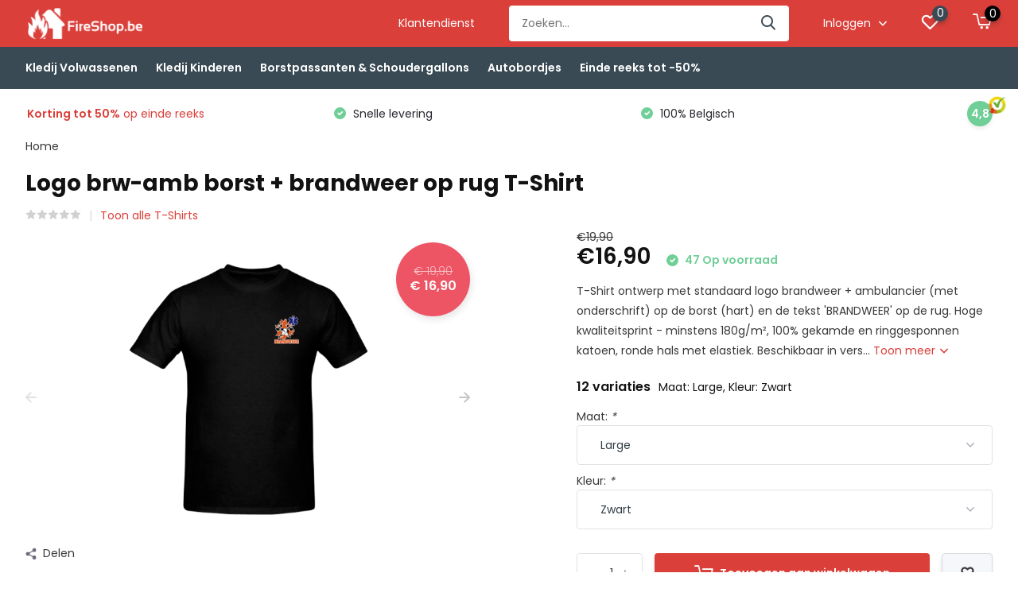

--- FILE ---
content_type: text/html;charset=utf-8
request_url: https://www.fireshop.be/logo-brw-amb-borst-brandweer-op-rug-t-shirt.html
body_size: 10573
content:
<!doctype html>
<html lang="nl" class="product-page enable-overflow">
	<head>
            <meta charset="utf-8"/>
<!-- [START] 'blocks/head.rain' -->
<!--

  (c) 2008-2026 Lightspeed Netherlands B.V.
  http://www.lightspeedhq.com
  Generated: 21-01-2026 @ 03:34:15

-->
<link rel="canonical" href="https://www.fireshop.be/logo-brw-amb-borst-brandweer-op-rug-t-shirt.html"/>
<link rel="alternate" href="https://www.fireshop.be/index.rss" type="application/rss+xml" title="Nieuwe producten"/>
<meta name="robots" content="noodp,noydir"/>
<meta property="og:url" content="https://www.fireshop.be/logo-brw-amb-borst-brandweer-op-rug-t-shirt.html?source=facebook"/>
<meta property="og:site_name" content="FireShop.be"/>
<meta property="og:title" content="Logo brw-amb borst + brandweer op rug T-Shirt"/>
<meta property="og:description" content="T-Shirt ontwerp met standaard logo brandweer + ambulancier (met onderschrift) op de borst (hart) en de tekst &#039;BRANDWEER&#039; op de rug. Hoge kwaliteitsprint - mi..."/>
<meta property="og:image" content="https://cdn.webshopapp.com/shops/310615/files/344182190/logo-brw-amb-borst-brandweer-op-rug-t-shirt.jpg"/>
<!--[if lt IE 9]>
<script src="https://cdn.webshopapp.com/assets/html5shiv.js?2025-02-20"></script>
<![endif]-->
<!-- [END] 'blocks/head.rain' -->
		<meta http-equiv="x-ua-compatible" content="ie=edge">
		<title>Logo brw-amb borst + brandweer op rug T-Shirt - FireShop.be</title>
		<meta name="description" content="T-Shirt ontwerp met standaard logo brandweer + ambulancier (met onderschrift) op de borst (hart) en de tekst &#039;BRANDWEER&#039; op de rug. Hoge kwaliteitsprint - mi...">
		<meta name="keywords" content="Logo, brw-amb, borst, +, brandweer, op, rug, T-Shirt, brandweer shop vrijwilligers kledij kazerne fire">
		<meta name="theme-color" content="#ffffff">
		<meta name="MobileOptimized" content="320">
		<meta name="HandheldFriendly" content="true">
		<meta name="viewport" content="width=device-width, initial-scale=1, initial-scale=1, minimum-scale=1, maximum-scale=1, user-scalable=no">
		<meta name="author" content="https://www.dmws.nl/">
		
		<link rel="preconnect" href="https://fonts.googleapis.com">
		<link rel="dns-prefetch" href="https://fonts.googleapis.com">
				<link rel="preconnect" href="//cdn.webshopapp.com/">
		<link rel="dns-prefetch" href="//cdn.webshopapp.com/">
    
    		<link rel="preload" href="https://fonts.googleapis.com/css?family=Poppins:300,400,500,600,700,800,900%7CPoppins:300,400,500,600,700,800,900&display=swap" as="style">
    <link rel="preload" href="https://cdn.webshopapp.com/shops/310615/themes/171530/assets/owl-carousel-min.css?2025040216042820210105160919" as="style">
    <link rel="preload" href="https://cdn.webshopapp.com/shops/310615/themes/171530/assets/fancybox.css?2025040216042820210105160919" as="style">
    <link rel="preload" href="https://cdn.webshopapp.com/shops/310615/themes/171530/assets/icomoon.css?2025040216042820210105160919" as="style">
    <link rel="preload" href="https://cdn.webshopapp.com/shops/310615/themes/171530/assets/compete.css?2025040216042820210105160919" as="style">
    <link rel="preload" href="https://cdn.webshopapp.com/shops/310615/themes/171530/assets/custom.css?2025040216042820210105160919" as="style">
    
    <link rel="preload" href="https://cdn.webshopapp.com/shops/310615/themes/171530/assets/jquery-3-4-1-min.js?2025040216042820210105160919" as="script">
    <link rel="preload" href="https://cdn.webshopapp.com/shops/310615/themes/171530/assets/jquery-ui.js?2025040216042820210105160919" as="script">
    <link rel="preload" href="https://cdn.webshopapp.com/shops/310615/themes/171530/assets/js-cookie-min.js?2025040216042820210105160919" as="script">
    <link rel="preload" href="https://cdn.webshopapp.com/shops/310615/themes/171530/assets/owl-carousel-min.js?2025040216042820210105160919" as="script">
    <link rel="preload" href="https://cdn.webshopapp.com/shops/310615/themes/171530/assets/fancybox.js?2025040216042820210105160919" as="script">
    <link rel="preload" href="https://cdn.webshopapp.com/shops/310615/themes/171530/assets/lazyload.js?2025040216042820210105160919" as="script">
    <link rel="preload" href="https://cdn.webshopapp.com/assets/gui.js?2025-02-20" as="script">
    <link rel="preload" href="https://cdn.webshopapp.com/shops/310615/themes/171530/assets/script.js?2025040216042820210105160919" as="script">
    <link rel="preload" href="https://cdn.webshopapp.com/shops/310615/themes/171530/assets/custom.js?2025040216042820210105160919" as="script">
        
    <link href="https://fonts.googleapis.com/css?family=Poppins:300,400,500,600,700,800,900%7CPoppins:300,400,500,600,700,800,900&display=swap" rel="stylesheet" type="text/css">
    <link rel="stylesheet" href="https://cdn.webshopapp.com/shops/310615/themes/171530/assets/owl-carousel-min.css?2025040216042820210105160919" type="text/css">
    <link rel="stylesheet" href="https://cdn.webshopapp.com/shops/310615/themes/171530/assets/fancybox.css?2025040216042820210105160919" type="text/css">
    <link rel="stylesheet" href="https://cdn.webshopapp.com/shops/310615/themes/171530/assets/icomoon.css?2025040216042820210105160919" type="text/css">
    <link rel="stylesheet" href="https://cdn.webshopapp.com/shops/310615/themes/171530/assets/compete.css?2025040216042820210105160919" type="text/css">
    <link rel="stylesheet" href="https://cdn.webshopapp.com/shops/310615/themes/171530/assets/custom.css?2025040216042820210105160919" type="text/css">
    
    <script src="https://cdn.webshopapp.com/shops/310615/themes/171530/assets/jquery-3-4-1-min.js?2025040216042820210105160919"></script>

		<link rel="icon" type="image/x-icon" href="https://cdn.webshopapp.com/shops/310615/themes/171530/v/325957/assets/favicon.ico?20201107100838">
		<link rel="apple-touch-icon" href="https://cdn.webshopapp.com/shops/310615/themes/171530/v/325957/assets/favicon.ico?20201107100838">
    
    <meta name="msapplication-config" content="https://cdn.webshopapp.com/shops/310615/themes/171530/assets/browserconfig.xml?2025040216042820210105160919">
<meta property="og:title" content="Logo brw-amb borst + brandweer op rug T-Shirt">
<meta property="og:type" content="website"> 
<meta property="og:site_name" content="FireShop.be">
<meta property="og:url" content="https://www.fireshop.be/">
<meta property="og:image" content="https://cdn.webshopapp.com/shops/310615/files/344182190/1000x1000x2/logo-brw-amb-borst-brandweer-op-rug-t-shirt.jpg">
<meta name="twitter:title" content="Logo brw-amb borst + brandweer op rug T-Shirt">
<meta name="twitter:description" content="T-Shirt ontwerp met standaard logo brandweer + ambulancier (met onderschrift) op de borst (hart) en de tekst &#039;BRANDWEER&#039; op de rug. Hoge kwaliteitsprint - mi...">
<meta name="twitter:site" content="FireShop.be">
<meta name="twitter:card" content="https://cdn.webshopapp.com/shops/310615/themes/171530/v/326449/assets/logo.png?20201107110327">
<meta name="twitter:image" content="https://cdn.webshopapp.com/shops/310615/themes/171530/v/329100/assets/big-block-bg.jpg?20201108184732">
<script type="application/ld+json">
  [
        {
      "@context": "http://schema.org",
      "@type": "Product", 
      "name": "Logo brw-amb borst + brandweer op rug T-Shirt",
      "url": "https://www.fireshop.be/logo-brw-amb-borst-brandweer-op-rug-t-shirt.html",
            "description": "T-Shirt ontwerp met standaard logo brandweer + ambulancier (met onderschrift) op de borst (hart) en de tekst &#039;BRANDWEER&#039; op de rug. Hoge kwaliteitsprint - mi...",      "image": "https://cdn.webshopapp.com/shops/310615/files/344182190/300x250x2/logo-brw-amb-borst-brandweer-op-rug-t-shirt.jpg",                        "offers": {
        "@type": "Offer",
        "price": "16.90",        "url": "https://www.fireshop.be/logo-brw-amb-borst-brandweer-op-rug-t-shirt.html",
        "priceValidUntil": "2027-01-21",
        "priceCurrency": "EUR",
          "availability": "https://schema.org/InStock",
          "inventoryLevel": "47"
              }
          },
        {
      "@context": "http://schema.org/",
      "@type": "Organization",
      "url": "https://www.fireshop.be/",
      "name": "FireShop.be",
      "legalName": "FireShop.be",
      "description": "T-Shirt ontwerp met standaard logo brandweer + ambulancier (met onderschrift) op de borst (hart) en de tekst &#039;BRANDWEER&#039; op de rug. Hoge kwaliteitsprint - mi...",
      "logo": "https://cdn.webshopapp.com/shops/310615/themes/171530/v/326449/assets/logo.png?20201107110327",
      "image": "https://cdn.webshopapp.com/shops/310615/themes/171530/v/329100/assets/big-block-bg.jpg?20201108184732",
      "contactPoint": {
        "@type": "ContactPoint",
        "contactType": "Customer service",
        "telephone": ""
      },
      "address": {
        "@type": "PostalAddress",
        "streetAddress": "Zeebruggelaan 125",
        "addressLocality": "Belgium",
        "postalCode": "8370 Blankenberge",
        "addressCountry": "NL"
      }
         
    },
    { 
      "@context": "http://schema.org", 
      "@type": "WebSite", 
      "url": "https://www.fireshop.be/", 
      "name": "FireShop.be",
      "description": "T-Shirt ontwerp met standaard logo brandweer + ambulancier (met onderschrift) op de borst (hart) en de tekst &#039;BRANDWEER&#039; op de rug. Hoge kwaliteitsprint - mi...",
      "author": [
        {
          "@type": "Organization",
          "url": "https://www.dmws.nl/",
          "name": "DMWS B.V.",
          "address": {
            "@type": "PostalAddress",
            "streetAddress": "Klokgebouw 195 (Strijp-S)",
            "addressLocality": "Eindhoven",
            "addressRegion": "NB",
            "postalCode": "5617 AB",
            "addressCountry": "NL"
          }
        }
      ]
    }
  ]
</script>    
	</head>
	<body>
    <ul class="hidden-data hidden"><li>310615</li><li>171530</li><li>nee</li><li>nl</li><li>live</li><li>klantendienst//fireshop/be</li><li>https://www.fireshop.be/</li></ul><header id="top" class="hide-on-scroll"><div class="top-wrap fixed default"><section class="main pos-r"><div class="container pos-r"><div class="d-flex align-center justify-between"><div class="d-flex align-center"><div id="mobile-menu-btn" class="d-none show-1000"><div class="hamburger"><span></span><span></span><span></span><span></span></div></div><a href="https://www.fireshop.be/account/login/" class="hidden show-575-flex"><i class="icon-login"></i></a><div id="logo" class="d-flex align-center"><a href="https://www.fireshop.be/" accesskey="h"><img class="hide-1000 desktop-logo" src="https://cdn.webshopapp.com/shops/310615/themes/171530/v/326449/assets/logo.png?20201107110327" alt="FireShop.be" height="50" width="150" /><img class="d-none show-1000 mobile-logo" src="https://cdn.webshopapp.com/shops/310615/themes/171530/v/329150/assets/logo-mobile.png?20201108191034" alt="FireShop.be" height="50" width="150" /></a></div></div><div class="d-flex align-center justify-end top-nav"><a href="/cdn-cgi/l/email-protection#8ce7e0ede2f8e9e2e8e5e9e2fff8cceae5fee9ffe4e3fca2eee9" class="hide-1000">Klantendienst</a><div id="showSearch" class="hide-575"><input type="search" value="" placeholder="Zoeken..."><button type="submit" title="Zoeken" disabled="disabled"><i class="icon-search"></i></button></div><div class="login with-drop hide-575"><a href="https://www.fireshop.be/account/login/"><span>Inloggen <i class="icon-arrow-down"></i></span></a><div class="dropdown"><form method="post" id="formLogin" action="https://www.fireshop.be/account/loginPost/?return=https://www.fireshop.be/logo-brw-amb-borst-brandweer-op-rug-t-shirt.html"><h3>Inloggen</h3><p>Maak bestellen nóg makkelijker!</p><div><label for="formLoginEmail">E-mailadres<span class="c-negatives">*</span></label><input type="email" id="formLoginEmail" name="email" placeholder="E-mailadres" autocomplete='email' tabindex=1 required></div><div><label for="formLoginPassword">Wachtwoord</label><a href="https://www.fireshop.be/account/password/" class="forgot" tabindex=6>Wachtwoord vergeten?</a><input type="password" id="formLoginPassword" name="password" placeholder="Wachtwoord" autocomplete="current-password" tabindex=2 required></div><div><input type="hidden" name="key" value="d0d8df418e1e0ace06d7d508311a6094" /><input type="hidden" name="type" value="login" /><button type="submit" onclick="$('#formLogin').submit(); return false;" class="btn" tabindex=3>Inloggen</button></div></form><div><p class="register">Nog geen account? <a href="https://www.fireshop.be/account/register/" tabindex=5>Account aanmaken</a></p></div></div></div><div class="favorites"><a href="https://www.fireshop.be/account/wishlist/" class="count"><span class="items" data-wishlist-items="">0</span><i class="icon-wishlist"></i></a></div><div class="cart with-drop"><a href="https://www.fireshop.be/cart/" class="count"><span>0</span><i class="icon-cart2"></i></a><div class="dropdown"><h3>Winkelwagen</h3><i class="icon-close hidden show-575"></i><p>Uw winkelwagen is leeg</p></div></div></div></div></div><div class="search-autocomplete"><div id="searchExpanded"><div class="container pos-r d-flex align-center"><form action="https://www.fireshop.be/search/" method="get" id="formSearch"  class="search-form d-flex align-center"  data-search-type="desktop"><span onclick="$(this).closest('form').submit();" title="Zoeken" class="search-icon"><i class="icon-search"></i></span><input type="text" name="q" autocomplete="off"  value="" placeholder="Zoeken" class="standard-input" data-input="desktop"/></form><div class="close hide-575">Sluiten</div></div><div class="overlay hide-575"></div></div><div class="container pos-r"><div id="searchResults" class="results-wrap with-filter with-cats" data-search-type="desktop"><div class="close"><i class="icon-close"></i></div><h4>Categorieën</h4><div class="categories hidden"><ul class="d-flex"></ul></div><div class="d-flex justify-between"><div class="filter-scroll-wrap"><div class="filter-scroll"><div class="subtitle title-font">Filters</div><form data-search-type="desktop"><div class="filter-boxes"><div class="filter-wrap sort"><select name="sort" class="custom-select"></select></div></div><div class="filter-boxes custom-filters"></div></form></div></div><ul class="search-products products-livesearch"></ul></div><div class="more"><a href="#" class="btn accent">Bekijk alle resultaten <span>(0)</span></a></div></div></div></div></section><section id="menu" class="hide-1000 dropdown"><div class="container"><nav class="menu"><ul class="d-flex align-center"><li class="item has-children"><a class="itemLink" href="https://www.fireshop.be/kledij-volwassenen/" title="Kledij Volwassenen">Kledij Volwassenen</a><ul class="subnav"><li class="subitem"><a class="subitemLink " href="https://www.fireshop.be/kledij-volwassenen/t-shirts/" title="T-Shirts">T-Shirts</a></li><li class="subitem"><a class="subitemLink " href="https://www.fireshop.be/kledij-volwassenen/polos/" title="Polo&#039;s">Polo&#039;s</a></li><li class="subitem"><a class="subitemLink " href="https://www.fireshop.be/kledij-volwassenen/sweaters/" title="Sweaters">Sweaters</a></li><li class="subitem"><a class="subitemLink " href="https://www.fireshop.be/kledij-volwassenen/commandopulls/" title="Commandopulls">Commandopulls</a></li><li class="subitem"><a class="subitemLink " href="https://www.fireshop.be/kledij-volwassenen/polars-fleece-softshells/" title="Polars, Fleece &amp; Softshells">Polars, Fleece &amp; Softshells</a></li><li class="subitem"><a class="subitemLink " href="https://www.fireshop.be/kledij-volwassenen/hemden/" title="Hemden">Hemden</a></li><li class="subitem"><a class="subitemLink " href="https://www.fireshop.be/kledij-volwassenen/mutsen/" title="Mutsen">Mutsen</a></li></ul></li><li class="item has-children"><a class="itemLink" href="https://www.fireshop.be/kledij-kinderen/" title="Kledij Kinderen">Kledij Kinderen</a><ul class="subnav"><li class="subitem"><a class="subitemLink " href="https://www.fireshop.be/kledij-kinderen/t-shirts/" title="T-Shirts">T-Shirts</a></li><li class="subitem"><a class="subitemLink " href="https://www.fireshop.be/kledij-kinderen/babyrompertjes/" title="Babyrompertjes">Babyrompertjes</a></li></ul></li><li class="item has-children"><a class="itemLink" href="https://www.fireshop.be/borstpassanten-schoudergallons/" title="Borstpassanten &amp; Schoudergallons">Borstpassanten &amp; Schoudergallons</a><ul class="subnav"><li class="subitem"><a class="subitemLink " href="https://www.fireshop.be/borstpassanten-schoudergallons/borstpassanten-vierkant/" title="Borstpassanten - Vierkant">Borstpassanten - Vierkant</a></li><li class="subitem"><a class="subitemLink " href="https://www.fireshop.be/borstpassanten-schoudergallons/borstpassanten-rechthoekig/" title="Borstpassanten - Rechthoekig">Borstpassanten - Rechthoekig</a></li><li class="subitem"><a class="subitemLink " href="https://www.fireshop.be/borstpassanten-schoudergallons/schoudergallons/" title="Schoudergallons">Schoudergallons</a></li></ul></li><li class="item"><a class="itemLink" href="https://www.fireshop.be/autobordjes/" title="Autobordjes">Autobordjes</a></li><li class="item"><a class="itemLink" href="https://www.fireshop.be/einde-reeks-tot-50/" title="Einde reeks tot -50%">Einde reeks tot -50%</a></li></ul></nav></div></section><div id="mobileMenu" class="hide"><div class="wrap"><ul><li class="all hidden"><a href="#"><i class="icon-nav-left"></i>Alle categorieën</a></li><li class="cat has-children"><a class="itemLink" href="https://www.fireshop.be/kledij-volwassenen/" title="Kledij Volwassenen">Kledij Volwassenen<i class="icon-arrow-right"></i></a><ul class="subnav hidden"><li class="subitem"><a class="subitemLink" href="https://www.fireshop.be/kledij-volwassenen/t-shirts/" title="T-Shirts">T-Shirts</a></li><li class="subitem"><a class="subitemLink" href="https://www.fireshop.be/kledij-volwassenen/polos/" title="Polo&#039;s">Polo&#039;s</a></li><li class="subitem"><a class="subitemLink" href="https://www.fireshop.be/kledij-volwassenen/sweaters/" title="Sweaters">Sweaters</a></li><li class="subitem"><a class="subitemLink" href="https://www.fireshop.be/kledij-volwassenen/commandopulls/" title="Commandopulls">Commandopulls</a></li><li class="subitem"><a class="subitemLink" href="https://www.fireshop.be/kledij-volwassenen/polars-fleece-softshells/" title="Polars, Fleece &amp; Softshells">Polars, Fleece &amp; Softshells</a></li><li class="subitem"><a class="subitemLink" href="https://www.fireshop.be/kledij-volwassenen/hemden/" title="Hemden">Hemden</a></li><li class="subitem"><a class="subitemLink" href="https://www.fireshop.be/kledij-volwassenen/mutsen/" title="Mutsen">Mutsen</a></li></ul></li><li class="cat has-children"><a class="itemLink" href="https://www.fireshop.be/kledij-kinderen/" title="Kledij Kinderen">Kledij Kinderen<i class="icon-arrow-right"></i></a><ul class="subnav hidden"><li class="subitem"><a class="subitemLink" href="https://www.fireshop.be/kledij-kinderen/t-shirts/" title="T-Shirts">T-Shirts</a></li><li class="subitem"><a class="subitemLink" href="https://www.fireshop.be/kledij-kinderen/babyrompertjes/" title="Babyrompertjes">Babyrompertjes</a></li></ul></li><li class="cat has-children"><a class="itemLink" href="https://www.fireshop.be/borstpassanten-schoudergallons/" title="Borstpassanten &amp; Schoudergallons">Borstpassanten &amp; Schoudergallons<i class="icon-arrow-right"></i></a><ul class="subnav hidden"><li class="subitem"><a class="subitemLink" href="https://www.fireshop.be/borstpassanten-schoudergallons/borstpassanten-vierkant/" title="Borstpassanten - Vierkant">Borstpassanten - Vierkant</a></li><li class="subitem"><a class="subitemLink" href="https://www.fireshop.be/borstpassanten-schoudergallons/borstpassanten-rechthoekig/" title="Borstpassanten - Rechthoekig">Borstpassanten - Rechthoekig</a></li><li class="subitem"><a class="subitemLink" href="https://www.fireshop.be/borstpassanten-schoudergallons/schoudergallons/" title="Schoudergallons">Schoudergallons</a></li></ul></li><li class="cat"><a class="itemLink" href="https://www.fireshop.be/autobordjes/" title="Autobordjes">Autobordjes</a></li><li class="cat"><a class="itemLink" href="https://www.fireshop.be/einde-reeks-tot-50/" title="Einde reeks tot -50%">Einde reeks tot -50%</a></li><li class="other all"><a href="https://www.fireshop.be/catalog/">Alle categorieën</a></li><li class="other"><a href="/cdn-cgi/l/email-protection#f09b9c919e84959e9499959e8384b09699829583989f80de9295">Klantendienst</a></li><li class="other"><a href="https://www.fireshop.be/account/login/">Inloggen</a></li></ul></div></div></div><div class="below-main"></div><div class="usps"><div class="container"><div class="d-flex align-center justify-between"><ul class="d-flex align-center usps-slider owl-carousel"><li class="announcement"><a href="https://fireshopbe.webshopapp.com/einde-reeks-tot-50/"><b>Korting tot 50%</b> op einde reeks</a></li><li><i class="icon-check-white"></i>
                                                  Snelle levering
                                            </li><li><i class="icon-check-white"></i>
                                                  100% Belgisch
                                              </li><li><i class="icon-check-white"></i>
                                                  Gratis levering vanaf 100€
                                              </li></ul><ul><li class="feedback-company hide-575"><a href="#" target="_blank"><span>4,8</span><img class="lazy" src="https://cdn.webshopapp.com/shops/310615/themes/171530/assets/lazy-preload.jpg?2025040216042820210105160919" data-src="https://cdn.webshopapp.com/shops/310615/themes/171530/assets/feedback-image.png?20250402160304" alt="Feedback widget" height="23" width="23" /></a></li></ul></div></div></div></header><nav class="breadcrumbs"><div class="container"><ol class="d-flex hide-575"><li><a href="https://www.fireshop.be/">Home</a></li></ol><ol class="hidden show-575-flex"><li><i class="icon-arrow-right"></i><a href="https://www.fireshop.be/">Home</a></li></ol></div></nav><section id="product"><div class="container"><header class="title"><h1>Logo brw-amb borst + brandweer op rug T-Shirt</h1><div class="meta"><div class="stars"><a href="#reviews"><i class="icon-star-grey"></i><i class="icon-star-grey"></i><i class="icon-star-grey"></i><i class="icon-star-grey"></i><i class="icon-star-grey"></i></a></div><div class="link"><a href="https://www.fireshop.be/kledij-volwassenen/t-shirts/">Toon alle T-Shirts</a></div></div></header><article class="content d-flex justify-between"><a href="https://www.fireshop.be/account/" class="add-to-wishlist hidden show-575-flex"><i class="icon-wishlist"></i></a><div class="gallery"><div class="featured"><div class="price hide-575"><div class="line-through">€ 19,90</div><div class="current">€ 16,90</div></div><div class="owl-carousel product-img-main"><div class="item"><img class="lazy" height="360" src="https://cdn.webshopapp.com/shops/310615/themes/171530/assets/lazy-preload.jpg?2025040216042820210105160919" data-src="https://cdn.webshopapp.com/shops/310615/files/344182190/logo-brw-amb-borst-brandweer-op-rug-t-shirt.jpg" alt="Logo brw-amb borst + brandweer op rug T-Shirt"></div><div class="item"><img class="lazy" height="360" src="https://cdn.webshopapp.com/shops/310615/themes/171530/assets/lazy-preload.jpg?2025040216042820210105160919" data-src="https://cdn.webshopapp.com/shops/310615/files/344182325/logo-brw-amb-borst-brandweer-op-rug-t-shirt.jpg" alt="Logo brw-amb borst + brandweer op rug T-Shirt"></div><div class="item"><img class="lazy" height="360" src="https://cdn.webshopapp.com/shops/310615/themes/171530/assets/lazy-preload.jpg?2025040216042820210105160919" data-src="https://cdn.webshopapp.com/shops/310615/files/344182368/logo-brw-amb-borst-brandweer-op-rug-t-shirt.jpg" alt="Logo brw-amb borst + brandweer op rug T-Shirt"></div></div><div class="share hide-768"><i class="icon-share"></i> Delen
            <ul class="list-social d-flex align-center"><li class="mail"><a href="/cdn-cgi/l/email-protection#[base64]"><i class="icon-email"></i></a></li><li class="fb"><a href="https://www.facebook.com/sharer/sharer.php?u=https://www.fireshop.be/logo-brw-amb-borst-brandweer-op-rug-t-shirt.html" target="_blank" rel="noopener"><i class="icon-facebook"></i></a></li><li class="tw"><a href="https://twitter.com/home?status=https://www.fireshop.be/logo-brw-amb-borst-brandweer-op-rug-t-shirt.html" target="_blank" rel="noopener"><i class="icon-twitter"></i></a></li><li class="whatsapp"><a href="https://api.whatsapp.com/send?text=Logo brw-amb borst + brandweer op rug T-Shirt%3A+https://www.fireshop.be/logo-brw-amb-borst-brandweer-op-rug-t-shirt.html" target="_blank" rel="noopener"><i class="icon-whatsapp"></i></a></li></ul></div><div class="product-img-nav d-flex align-center hide-575"><div class="owl-carousel product-thumbs"><div class="item"><img class="lazy" height="81" src="https://cdn.webshopapp.com/shops/310615/themes/171530/assets/lazy-preload.jpg?2025040216042820210105160919" data-src="https://cdn.webshopapp.com/shops/310615/files/344182190/162x162x2/logo-brw-amb-borst-brandweer-op-rug-t-shirt.jpg" alt="Logo brw-amb borst + brandweer op rug T-Shirt"></div><div class="item"><img class="lazy" height="81" src="https://cdn.webshopapp.com/shops/310615/themes/171530/assets/lazy-preload.jpg?2025040216042820210105160919" data-src="https://cdn.webshopapp.com/shops/310615/files/344182325/162x162x2/logo-brw-amb-borst-brandweer-op-rug-t-shirt.jpg" alt="Logo brw-amb borst + brandweer op rug T-Shirt"></div><div class="item"><img class="lazy" height="81" src="https://cdn.webshopapp.com/shops/310615/themes/171530/assets/lazy-preload.jpg?2025040216042820210105160919" data-src="https://cdn.webshopapp.com/shops/310615/files/344182368/162x162x2/logo-brw-amb-borst-brandweer-op-rug-t-shirt.jpg" alt="Logo brw-amb borst + brandweer op rug T-Shirt"></div></div></div></div></div><div class="data"><div class="price"><div class="from"><span>€19,90</span></div><div class="for"><span>€16,90</span><span class="hurry"><i class="icon-check-white"></i> 47  Op voorraad</span></div><div class="legal"><div class="unit-price"></div></div></div><div class="description">T-Shirt ontwerp met standaard logo brandweer + ambulancier (met onderschrift) op de borst (hart) en de tekst &#039;BRANDWEER&#039; op de rug. Hoge kwaliteitsprint - minstens 180g/m², 100% gekamde en ringgesponnen katoen, ronde hals met elastiek. Beschikbaar in vers... <a href="#description">Toon meer <i class="icon-arrow-down"></i></a></div><form action="https://www.fireshop.be/cart/add/231266511/" id="product_configure_form" method="post" class="actions d-flex "><div class="variations"><div class="heading">12 variaties <span class="light">Maat: Large, Kleur: Zwart</span></div><input type="hidden" name="bundle_id" id="product_configure_bundle_id" value=""><div class="product-configure"><div class="product-configure-options" aria-label="Select an option of the product. This will reload the page to show the new option." role="region"><div class="product-configure-options-option"><label for="product_configure_option_867944">Maat: <em aria-hidden="true">*</em></label><select name="option[867944]" id="product_configure_option_867944" onchange="document.getElementById('product_configure_form').action = 'https://www.fireshop.be/product/options/115026333/'; document.getElementById('product_configure_form').submit();" aria-required="true"><option value="3594551">Small</option><option value="3594553">Medium</option><option value="3594554" selected="selected">Large</option><option value="3599051">X-Large</option><option value="3599052">XX-Large</option><option value="3599053">XXX-Large</option></select><div class="product-configure-clear"></div></div><div class="product-configure-options-option"><label for="product_configure_option_867946">Kleur: <em aria-hidden="true">*</em></label><select name="option[867946]" id="product_configure_option_867946" onchange="document.getElementById('product_configure_form').action = 'https://www.fireshop.be/product/options/115026333/'; document.getElementById('product_configure_form').submit();" aria-required="true"><option value="3594555" selected="selected">Zwart</option><option value="3594556">Navy</option></select><div class="product-configure-clear"></div></div></div></div></div><div class="cart d-flex align-center justify-between big default"><div class="qty"><input type="number" name="quantity" value="1" min="0" /><div class="change"><a href="javascript:;" onclick="updateQuantity('up');" class="up">+</a><a href="javascript:;" onclick="updateQuantity('down');" class="down">-</a></div></div><a href="javascript:;" onclick="$('#product_configure_form').submit();" class="btn addtocart icon hidden show-768-flex" title="Toevoegen aan winkelwagen"><i class="icon-cart2"></i> Toevoegen aan winkelwagen</a><a href="javascript:;" onclick="$('#product_configure_form').submit();" class="btn addtocart icon hide-768" title="Toevoegen aan winkelwagen"><i class="icon-cart2"></i> Toevoegen aan winkelwagen</a><a href="https://www.fireshop.be/account/" class="btn grey icon add-to-wishlist hide-575"></a></div></form><div class="usps"><ul class="list"><li><i class="icon-check-white"></i>Gratis levering van 100€</li><li><i class="icon-check-white"></i>Puur Belgisch</li></ul></div></div></article></div><div class="popup gallery-popup"><div class="container d-flex align-center justify-center h-100"><div class="wrap"><i class="icon-close"></i><div class="images-wrap owl-carousel popup-images"><div class="item"><img class="lazy" height="600" width="600" src="https://cdn.webshopapp.com/shops/310615/themes/171530/assets/lazy-preload.jpg?2025040216042820210105160919" data-src="https://cdn.webshopapp.com/shops/310615/files/344182190/logo-brw-amb-borst-brandweer-op-rug-t-shirt.jpg" alt="Logo brw-amb borst + brandweer op rug T-Shirt"></div><div class="item"><img class="lazy" height="600" width="600" src="https://cdn.webshopapp.com/shops/310615/themes/171530/assets/lazy-preload.jpg?2025040216042820210105160919" data-src="https://cdn.webshopapp.com/shops/310615/files/344182325/logo-brw-amb-borst-brandweer-op-rug-t-shirt.jpg" alt="Logo brw-amb borst + brandweer op rug T-Shirt"></div><div class="item"><img class="lazy" height="600" width="600" src="https://cdn.webshopapp.com/shops/310615/themes/171530/assets/lazy-preload.jpg?2025040216042820210105160919" data-src="https://cdn.webshopapp.com/shops/310615/files/344182368/logo-brw-amb-borst-brandweer-op-rug-t-shirt.jpg" alt="Logo brw-amb borst + brandweer op rug T-Shirt"></div></div><div class="owl-carousel popup-images-nav"><div class="item"><img class="lazy" height="81" src="https://cdn.webshopapp.com/shops/310615/themes/171530/assets/lazy-preload.jpg?2025040216042820210105160919" data-src="https://cdn.webshopapp.com/shops/310615/files/344182190/162x162x2/logo-brw-amb-borst-brandweer-op-rug-t-shirt.jpg" alt="Logo brw-amb borst + brandweer op rug T-Shirt"></div><div class="item"><img class="lazy" height="81" src="https://cdn.webshopapp.com/shops/310615/themes/171530/assets/lazy-preload.jpg?2025040216042820210105160919" data-src="https://cdn.webshopapp.com/shops/310615/files/344182325/162x162x2/logo-brw-amb-borst-brandweer-op-rug-t-shirt.jpg" alt="Logo brw-amb borst + brandweer op rug T-Shirt"></div><div class="item"><img class="lazy" height="81" src="https://cdn.webshopapp.com/shops/310615/themes/171530/assets/lazy-preload.jpg?2025040216042820210105160919" data-src="https://cdn.webshopapp.com/shops/310615/files/344182368/162x162x2/logo-brw-amb-borst-brandweer-op-rug-t-shirt.jpg" alt="Logo brw-amb borst + brandweer op rug T-Shirt"></div></div></div></div></div></section><section id="product-content"><nav class="product-navigation hide-1000"><div class="container"><ul><li><a href="#description" class="active">Productomschrijving</a></li><li><a href="#reviews">Reviews</a></li></ul></div></nav><div class="container"><section id="description" class="description d-flex justify-between w-50"><h3 class="hidden show-575">Productomschrijving<i class="icon-arrow-down"></i></h3><div class="desc-wrap"><div class="desc"><h3 class="hide-575">Productomschrijving</h3><div class="wrapper show"><div class="inner"><p>T-Shirt ontwerp met standaard logo brandweer + ambulancier (met onderschrift) op de borst (hart) en de tekst 'BRANDWEER' op de rug. Hoge kwaliteitsprint - minstens 180g/m², 100% gekamde en ringgesponnen katoen, ronde hals met elastiek. Beschikbaar in verschillende kleuren.</p></div></div></div></div></section><section id="reviews"><h3 class="hidden show-575">Reviews<i class="icon-arrow-down"></i></h3><div class="overview"><h3 class="hide-575">Reviews</h3><div class="rating"><div class="stars"><a href="#reviews"><i class="icon-star-grey"></i><i class="icon-star-grey"></i><i class="icon-star-grey"></i><i class="icon-star-grey"></i><i class="icon-star-grey"></i></a></div><span><strong>0</strong> from <strong>5</strong><span class="light">Based on 0 reviews</span></span></div><a href="https://www.fireshop.be/account/review/115026333/" class="btn grey"><i class="icon-pencil"></i> Schrijf je eigen review</a></div><div><p>Er zijn nog geen reviews geschreven over dit product..</p></div></section><section id="share" class="hidden show-575"><h3>Delen<i class="icon-arrow-down"></i></h3><div class="share"><ul class="list-social d-flex align-center"><li class="mail"><a href="/cdn-cgi/l/email-protection#[base64]"><i class="icon-email"></i></a></li><li class="fb"><a href="https://www.facebook.com/sharer/sharer.php?u=https://www.fireshop.be/logo-brw-amb-borst-brandweer-op-rug-t-shirt.html" target="_blank" rel="noopener"><i class="icon-facebook"></i></a></li><li class="tw"><a href="https://twitter.com/home?status=https://www.fireshop.be/logo-brw-amb-borst-brandweer-op-rug-t-shirt.html" target="_blank" rel="noopener"><i class="icon-twitter"></i></a></li><li class="whatsapp"><a href="https://api.whatsapp.com/send?text=Logo brw-amb borst + brandweer op rug T-Shirt%3A+https://www.fireshop.be/logo-brw-amb-borst-brandweer-op-rug-t-shirt.html" target="_blank" rel="noopener"><i class="icon-whatsapp"></i></a></li></ul></div></section></div></section><section id="add-to-cart" class="hide-575"><div class="container"><div class="product-wrap d-flex align-center justify-between"><div class="img"><img class="lazy" src="https://cdn.webshopapp.com/shops/310615/themes/171530/assets/lazy-preload.jpg?2025040216042820210105160919" data-src="https://cdn.webshopapp.com/shops/310615/files/344182190/image.jpg" alt="Logo brw-amb borst + brandweer op rug T-Shirt" height="120" width="120"></div><div class="price"><div class="from">€ 19,90</div><div class="for">€ 16,90</div></div><div class="text"><div class="title">Logo brw-amb borst + brandweer op rug T-Shirt</div><div class="variant">Maat: Large, Kleur: Zwart</div><span class="stock hurry"><i class="icon-check-white"></i> 47  Op voorraad</span></div><a href="javascript:;" onclick="$('#product_configure_form').submit();" class="btn addtocart icon" title="Toevoegen aan winkelwagen"><i class="icon-cart2"></i> Toevoegen aan winkelwagen</a></div></div></section><section class="lastviewed mb-0"><div class="container"><h3 class="">Recent bekeken</h3><div class="slider-wrap pos-r"><div class="owl-carousel slider-recent-products"><a href="https://www.fireshop.be/logo-brw-amb-borst-brandweer-op-rug-t-shirt.html" class="product-short d-flex align-center" data-id="115026333"><div class="img"><img class="lazy" src="https://cdn.webshopapp.com/shops/310615/themes/171530/assets/lazy-preload.jpg?2025040216042820210105160919" data-src="https://cdn.webshopapp.com/shops/310615/files/344182190/340x260x2/image.jpg" alt="Logo brw-amb borst + brandweer op rug T-Shirt" width="170" height="130" /></div><div class="title">Logo brw-amb borst + brandweer op rug T-Shirt</div><div class="price d-flex align-center"><span class="prev">€ 19,90</span><span class="current">€ 16,90</span></div></a></div><div class="shadows d-flex"></div></div></div></section><script data-cfasync="false" src="/cdn-cgi/scripts/5c5dd728/cloudflare-static/email-decode.min.js"></script><script type="text/javascript">
  jQuery(function ($) {
    $.fn.hScroll = function (amount) {
    	amount = amount || 120;
      $(this).bind("DOMMouseScroll mousewheel", function (event) {
        var oEvent = event.originalEvent, 
        direction = oEvent.detail ? oEvent.detail * -amount : oEvent.wheelDelta, 
        position = $(this).scrollLeft();
        position += direction > 0 ? -amount : amount;
        $(this).scrollLeft(position);
        event.preventDefault();
      })
    };
  });
  
  $(document).ready(function(){
    if ( $('.variationswrap .buttons').length ) {
      var isMac = navigator.platform.toUpperCase().indexOf('MAC')>=0;
      if ( ! isMac ) {
  			$('.variationswrap .buttons').hScroll(100);
      }
    }
  });
  
  var updatebtn = $("#product .content .data .actions .cart.qty-in-btn .btn.addtocart.show-768-flex");
  // Mobile quantitiy update button
  if ($(window).width() < 576) {
    updatebtn.append('<span></span>');
  }
  
  function updateQuantity(way){
      var quantity = parseInt($('.cart input').val());

      if (way == 'up'){
          if (quantity < 47){
              quantity++;
          } else {
              quantity = 47;
          }
      } else {
          if (quantity > 1){
              quantity--;
          } else {
              quantity = 1;
          }
      }

      $('.cart input').val(quantity);
  		if ($(window).width() < 576 ) {
        if ( quantity > 1 ) {
        	updatebtn.find('span').text(quantity);
        } else {
          updatebtn.find('span').text('');
        }
      }
  		$('.cart input').trigger('change');
  }
  
  // Variant blocks
  $(document).ready(function() {
  	$('.variationswrap.blocks .product-configure-options > .product-configure-options-option').each( function() {
      $(this).find('select > option').each( function() {
        var classes = '';

        if( $(this).attr('selected') ) {
          classes += ' active'
        }

        $(this).parent().parent().append('<a href="https://www.fireshop.be/logo-brw-amb-borst-brandweer-op-rug-t-shirt.html?id=231266511" class="variant-block'+classes+'" data-option="'+$(this).parent().attr('name')+'" data-option-val="'+$(this).val()+'" data-pid="'+115026333+'">'+$(this).html()+'</a>')
      })

      $(this).find('select').remove();
      $(this).find('.nice-select').remove();
    }); 
    $('.variationswrap.blocks').show();

    $('.variant-block').on('click', function(e){
      var gotoUrl = 'product/options/115026333?';

      $('.variant-block.active').each( function(){
        gotoUrl += $(this).attr('data-option');
        gotoUrl += '=';
        gotoUrl += $(this).attr('data-option-val')+'&';
      });

        gotoUrl += $(this).attr('data-option');
        gotoUrl += '=';
        gotoUrl += $(this).attr('data-option-val');

      document.location = gotoUrl;

      e.preventDefault();
    });
	});
</script><footer id="footer"><div class="footer-top"><div class="container"><div class="d-flex justify-between"><div class="chat"><figure><img class="lazy" src="https://cdn.webshopapp.com/shops/310615/themes/171530/assets/lazy-preload.jpg?2025040216042820210105160919" data-src="https://cdn.webshopapp.com/shops/310615/themes/171530/v/329177/assets/footer-image-service.png?20201108193844" alt="FireShop.be" width="135" height="185"></figure><h3>Vragen?</h3><p>Aarzel niet ons te contacteren!</p><p class="text"></p><div class="bot d-flex align-center"><a href="https://m.me/fireshopbe" class="btn">Chat nu!</a><div class="hidden show-575 links"><a href="/cdn-cgi/l/email-protection#85eee9e4ebf1e0ebe1ece0ebf6f1c5e3ecf7e0f6edeaf5abe7e0"><span class="__cf_email__" data-cfemail="38535459564c5d565c515d564b4c785e514a5d4b505748165a5d">[email&#160;protected]</span></a></div></div></div><div class="right d-flex justify-between"><div class="contact hide-575"><h3>Klantendienst</h3><p>Vragen? Stuur ons een mailtje via </p><div class="links"><a href="/cdn-cgi/l/email-protection#452e29242b31202b212c202b363105232c3720362d2a356b2720"><span class="__cf_email__" data-cfemail="3a51565b544e5f545e535f54494e7a5c53485f4952554a14585f">[email&#160;protected]</span></a></div></div><div class="newsletter"><div class="logo"><a href="https://www.fireshop.be/" accesskey="f"><img class="lazy" src="https://cdn.webshopapp.com/shops/310615/themes/171530/assets/lazy-preload.jpg?2025040216042820210105160919" data-src="https://cdn.webshopapp.com/shops/310615/themes/171530/v/431790/assets/footer-logo.png?20201227175914" alt="FireShop.be" width="150" height="100"></a></div><p>Schrijf je in op onze nieuwsbrief en blijf op de hoogte van exclusieve promo's en acties.</p><form id="formNewsletterFooter" action="https://www.fireshop.be/account/newsletter/" method="post"><input type="hidden" name="key" value="d0d8df418e1e0ace06d7d508311a6094" /><input type="text" name="email" id="formNewsletterEmailFooter" placeholder="E-mailadres"/><button type="submit" class="btn">Abonneer</button><a class="small" href="https://www.fireshop.be/service/privacy-policy/">* Lees hier de wettelijke beperkingen</a></form></div></div></div></div></div><nav class="footer-navigation"><div class="container"><div class="d-flex align-start justify-between"><div><h3>Klantenservice<i class="icon-arrow-down hidden show-575"></i></h3><ul><li><a href="https://www.fireshop.be/service/general-terms-conditions/" title="Algemene voorwaarden">Algemene voorwaarden</a></li><li><a href="https://www.fireshop.be/service/privacy-policy/" title="Privacy Policy">Privacy Policy</a></li><li><a href="https://www.fireshop.be/service/shipping-returns/" title="Veel gestelde vragen (FAQ)">Veel gestelde vragen (FAQ)</a></li><li><a href="https://www.fireshop.be/service/" title="Klantendienst">Klantendienst</a></li><li><a href="https://www.fireshop.be/sitemap/" title="Sitemap">Sitemap</a></li></ul></div><div><h3>Mijn account<i class="icon-arrow-down hidden show-575"></i></h3><ul><li><a href="https://www.fireshop.be/account/" title="Registreren">Registreren</a></li><li><a href="https://www.fireshop.be/account/orders/" title="Mijn bestellingen">Mijn bestellingen</a></li><li><a href="https://www.fireshop.be/account/tickets/" title="Mijn tickets">Mijn tickets</a></li><li><a href="https://www.fireshop.be/account/wishlist/" title="Mijn verlanglijst">Mijn verlanglijst</a></li></ul></div><div><h3>Categorieën<i class="icon-arrow-down hidden show-575"></i></h3><ul><li ><a href="https://www.fireshop.be/kledij-volwassenen/">Kledij Volwassenen</a><span class="more-cats"><span class="plus-min"></span></span></li><li ><a href="https://www.fireshop.be/kledij-kinderen/">Kledij Kinderen</a><span class="more-cats"><span class="plus-min"></span></span></li><li ><a href="https://www.fireshop.be/borstpassanten-schoudergallons/">Borstpassanten &amp; Schoudergallons</a><span class="more-cats"><span class="plus-min"></span></span></li><li ><a href="https://www.fireshop.be/autobordjes/">Autobordjes</a></li><li ><a href="https://www.fireshop.be/einde-reeks-tot-50/">Einde reeks tot -50%</a></li></ul></div><div><h3>Contact<i class="icon-arrow-down hidden show-575"></i></h3><ul class="list-contact"><li class="companyName strong">FireShop.be</li><li class="address">Zeebruggelaan 125</li><li>8370 Blankenberge</li><li>Belgium</li><li><b>E-mail:</b><a href="/cdn-cgi/l/email-protection#19727578776d7c777d707c776a6d597f706b7c6a717669377b7c" class="email"><span class="__cf_email__" data-cfemail="afc4c3cec1dbcac1cbc6cac1dcdbefc9c6ddcadcc7c0df81cdca">[email&#160;protected]</span></a></li><li class="info">De online shop voor brandweer m/v/x</li></ul></div></div></div></nav><div class="copyright"><div class="container"><div class="d-flex align-start justify-between"><div class="social d-flex"><a href="https://www.facebook.com/fireshopbe" target="_blank" rel="noopener"><i class="icon-social-fb"></i></a></div><div class="copy"><span class="dmws-copyright">© Copyright 2026 - Theme By <a href="https://dmws.nl/pages/lightspeed-themes" target="_blank" rel="noopener">DMWS</a> x <a href="https://plus.dmws.nl/" title="Upgrade your theme with Plus+ for Lightspeed" target="_blank" rel="noopener">Plus+</a>  - <a href="https://www.fireshop.be/rss/">RSS-feed</a></span><br/>
          FireShop.be <b class="c-accent">4,8</b> - Ratings          <div class="payments d-flex justify-around dmws-payments"><img class="lazy" src="https://cdn.webshopapp.com/shops/310615/themes/171530/assets/lazy-preload.jpg?2025040216042820210105160919" data-src="https://cdn.webshopapp.com/shops/310615/themes/171530/assets/z-mistercash.svg?2025040216042820210105160919" alt="mistercash" width="30" height="21"></div></div><div class="hallmarks d-flex align-center justify-end"></div></div></div></div></footer><script data-cfasync="false" src="/cdn-cgi/scripts/5c5dd728/cloudflare-static/email-decode.min.js"></script><script>
       var instaUser = false;
  var notfound = 'Geen producten gevonden';
  var showMore = 'Toon meer';
  var showLess = 'Toon minder';
  var showSecondImage = '1';
  var basicUrl = 'https://www.fireshop.be/';
  var baseDomain = '.fireshop.be';
  var shopId = 310615;
  var priceStatus = 'enabled';
  var deleteWishlistUrl = 'https://www.fireshop.be/account/wishlistDelete/';
  var wishlistUrl = 'https://www.fireshop.be/account/wishlist/?format=json';
  var cartUrl = 'https://www.fireshop.be/cart/?format=json';
  var shopSsl = true;
	var wishlistActive = true;
  var loggedIn = 0;
  var addedText = 'In wishlist';
 	var compareUrl = 'https://www.fireshop.be/compare/?format=json';
	var ajaxTranslations = {"Add to cart":"Toevoegen aan winkelwagen","Wishlist":"Verlanglijst","Add to wishlist":"Aan verlanglijst toevoegen","Compare":"Vergelijk","Add to compare":"Toevoegen om te vergelijken","Brands":"Merken","Discount":"Korting","Delete":"Verwijderen","Total excl. VAT":"Totaal excl. btw","Shipping costs":"Verzendkosten","Total incl. VAT":"Totaal incl. btw","Read more":"Lees meer","Read less":"Lees minder","January":"Januari","February":"Februari","March":"Maart","April":"April","May":"Mei","June":"Juni","July":"Juli","August":"Augustus","September":"September","October":"Oktober","November":"November","December":"December","Sunday":"Zondag","Monday":"Maandag","Tuesday":"Dinsdag","Wednesday":"Woensdag","Thursday":"Donderdag","Friday":"Vrijdag","Saturday":"Zaterdag","Your review has been accepted for moderation.":"Het taalgebruik in uw review is goedgekeurd.","Order":"Order","Date":"Datum","Total":"Totaal","Status":"Status","View product":"Bekijk product","Awaiting payment":"In afwachting van betaling","Awaiting pickup":"Wacht op afhalen","Picked up":"Afgehaald","Shipped":"Verzonden","Cancelled":"Geannuleerd","No products found":"Geen producten gevonden","Awaiting shipment":"Wacht op verzending","No orders found":"No orders found","Additional costs":"Bijkomende kosten"};
	var shopCategories = {"10419449":{"id":10419449,"parent":0,"path":["10419449"],"depth":1,"image":0,"type":"category","url":"kledij-volwassenen","title":"Kledij Volwassenen","description":"","count":50,"subs":{"10405205":{"id":10405205,"parent":10419449,"path":["10405205","10419449"],"depth":2,"image":0,"type":"category","url":"kledij-volwassenen\/t-shirts","title":"T-Shirts","description":"","count":26},"10419460":{"id":10419460,"parent":10419449,"path":["10419460","10419449"],"depth":2,"image":0,"type":"category","url":"kledij-volwassenen\/polos","title":"Polo's","description":"","count":3},"10412137":{"id":10412137,"parent":10419449,"path":["10412137","10419449"],"depth":2,"image":0,"type":"category","url":"kledij-volwassenen\/sweaters","title":"Sweaters","description":"","count":10},"10419463":{"id":10419463,"parent":10419449,"path":["10419463","10419449"],"depth":2,"image":0,"type":"category","url":"kledij-volwassenen\/commandopulls","title":"Commandopulls","description":"","count":3},"10419465":{"id":10419465,"parent":10419449,"path":["10419465","10419449"],"depth":2,"image":0,"type":"category","url":"kledij-volwassenen\/polars-fleece-softshells","title":"Polars, Fleece & Softshells","description":"","count":3},"10419461":{"id":10419461,"parent":10419449,"path":["10419461","10419449"],"depth":2,"image":0,"type":"category","url":"kledij-volwassenen\/hemden","title":"Hemden","description":"","count":4},"10419486":{"id":10419486,"parent":10419449,"path":["10419486","10419449"],"depth":2,"image":0,"type":"category","url":"kledij-volwassenen\/mutsen","title":"Mutsen","description":"","count":1}}},"10419481":{"id":10419481,"parent":0,"path":["10419481"],"depth":1,"image":0,"type":"category","url":"kledij-kinderen","title":"Kledij Kinderen","description":"","count":15,"subs":{"10419482":{"id":10419482,"parent":10419481,"path":["10419482","10419481"],"depth":2,"image":0,"type":"category","url":"kledij-kinderen\/t-shirts","title":"T-Shirts","description":"","count":8},"10419483":{"id":10419483,"parent":10419481,"path":["10419483","10419481"],"depth":2,"image":0,"type":"category","url":"kledij-kinderen\/babyrompertjes","title":"Babyrompertjes","description":"","count":7}}},"10419452":{"id":10419452,"parent":0,"path":["10419452"],"depth":1,"image":0,"type":"category","url":"borstpassanten-schoudergallons","title":"Borstpassanten & Schoudergallons","description":"","count":20,"subs":{"10419454":{"id":10419454,"parent":10419452,"path":["10419454","10419452"],"depth":2,"image":0,"type":"category","url":"borstpassanten-schoudergallons\/borstpassanten-vierkant","title":"Borstpassanten - Vierkant","description":"","count":7},"10419455":{"id":10419455,"parent":10419452,"path":["10419455","10419452"],"depth":2,"image":0,"type":"category","url":"borstpassanten-schoudergallons\/borstpassanten-rechthoekig","title":"Borstpassanten - Rechthoekig","description":"","count":7},"10419456":{"id":10419456,"parent":10419452,"path":["10419456","10419452"],"depth":2,"image":0,"type":"category","url":"borstpassanten-schoudergallons\/schoudergallons","title":"Schoudergallons","description":"","count":6}}},"10389161":{"id":10389161,"parent":0,"path":["10389161"],"depth":1,"image":0,"type":"category","url":"autobordjes","title":"Autobordjes","description":"","count":3},"10419485":{"id":10419485,"parent":0,"path":["10419485"],"depth":1,"image":0,"type":"category","url":"einde-reeks-tot-50","title":"Einde reeks tot -50%","description":"","count":26}};
	var searchUrl = 'https://www.fireshop.be/search/';
	var by = 'Door';
  var view = 'Bekijken';
  var viewNow = 'View now';
	var readMore = 'Lees meer';
	var shopCurrency = '€';
	var totalBlogPosts = '';
	var blogDefaultImage = 'https://cdn.webshopapp.com/shops/310615/themes/171530/assets/blog-default.png?20250402160304';
  var filterShowItems = '8';
	var template = 'pages/product.rain';
	var validFor = 'Geldig voor';
	var makeChoice = 'Maak een keuze';
	var noRewards = 'Geen beloningen beschikbaar voor deze order.';
	var points = 'punten';
	var apply = 'Toepassen';
  var preloadImg = 'https://cdn.webshopapp.com/shops/310615/themes/171530/assets/lazy-preload.jpg?2025040216042820210105160919';

	window.LS_theme = {
    "name":"Compete",
    "developer":"DMWS",
    "docs":"https://supportdmws.zendesk.com/hc/nl/sections/360004982359-Theme-Compete",
  }
</script><script> var dmws_plus_loggedIn = 0; var dmws_plus_priceStatus = 'enabled'; var dmws_plus_shopCurrency = '€'; var dmws_plus_shopCanonicalUrl = 'https://www.fireshop.be/logo-brw-amb-borst-brandweer-op-rug-t-shirt.html'; var dmws_plus_shopId = 310615; var dmws_plus_basicUrl = 'https://www.fireshop.be/'; var dmws_plus_template = 'pages/product.rain'; </script><!-- [START] 'blocks/body.rain' --><script>
(function () {
  var s = document.createElement('script');
  s.type = 'text/javascript';
  s.async = true;
  s.src = 'https://www.fireshop.be/services/stats/pageview.js?product=115026333&hash=1487';
  ( document.getElementsByTagName('head')[0] || document.getElementsByTagName('body')[0] ).appendChild(s);
})();
</script><!-- [END] 'blocks/body.rain' -->    
       <script defer src="https://cdn.webshopapp.com/shops/310615/themes/171530/assets/js-cookie-min.js?2025040216042820210105160919"></script>
    <script defer src="https://cdn.webshopapp.com/shops/310615/themes/171530/assets/owl-carousel-min.js?2025040216042820210105160919"></script>
    <script defer src="https://cdn.webshopapp.com/shops/310615/themes/171530/assets/fancybox.js?2025040216042820210105160919"></script>    <script defer src="https://cdn.webshopapp.com/shops/310615/themes/171530/assets/lazyload.js?2025040216042820210105160919"></script>
    <script defer async src="https://cdn.webshopapp.com/assets/gui.js?2025-02-20"></script>
    <script defer src="https://cdn.webshopapp.com/shops/310615/themes/171530/assets/script.js?2025040216042820210105160919"></script>
    <script defer src="https://cdn.webshopapp.com/shops/310615/themes/171530/assets/custom.js?2025040216042820210105160919"></script>
	</body>
</html>

--- FILE ---
content_type: text/javascript;charset=utf-8
request_url: https://www.fireshop.be/services/stats/pageview.js?product=115026333&hash=1487
body_size: -413
content:
// SEOshop 21-01-2026 03:34:17